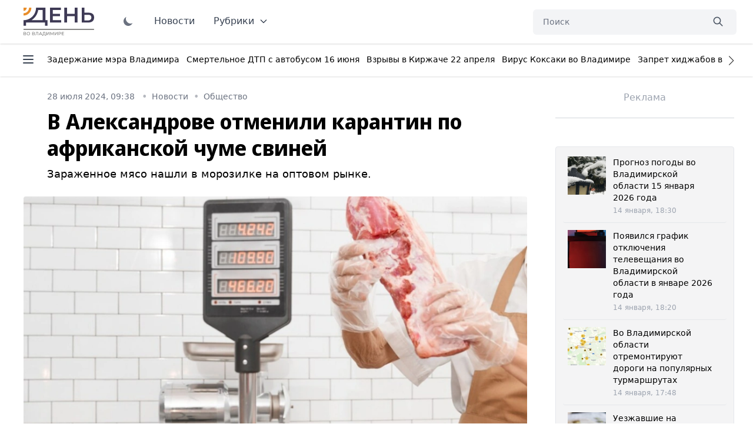

--- FILE ---
content_type: application/javascript;charset=utf-8
request_url: https://smi2.ru/data/js/102289.js
body_size: 1613
content:
function _jsload(src){var sc=document.createElement("script");sc.type="text/javascript";sc.async=true;sc.src=src;var s=document.getElementsByTagName("script")[0];s.parentNode.insertBefore(sc,s);};(function(){document.getElementById("unit_102289").innerHTML="<style>.container-102289 { margin: 20px 0; } .container-102289__header { margin-bottom: 15px; max-height: 22px; overflow: hidden; text-align: left; } .container-102289__header-logo { display: inline-block; vertical-align: top; height: 22px !important; width: auto; border: none; } .container-102289 .zen-container .list-container-item { width: 212px; height: 300px; margin-right: 10px; } .container-102289 .zen-container .list-container-item .image { height: 100%; } .container-102289 .zen-container .list-container-item .gradient { display: none; } .container-102289 .zen-container .list-container-item .title { background: -webkit-gradient(linear, left bottom, left top, from(#000), to(rgba(0, 0, 0, 0))) !important; background: linear-gradient(0deg, #000, rgba(0, 0, 0, 0)) !important; padding: 60px 15px 15px; color: #fff !important; } /* nav */ .container-102289 .zen-container .left-button .arrow, .container-102289 .zen-container .right-button .arrow { position: relative; background: transparent; } .container-102289 .zen-container .left-button .arrow:after, .container-102289 .zen-container .right-button .arrow:after { content: ''; position: absolute; bottom: 7px; border: 9px solid transparent; } .container-102289 .zen-container .right-button .arrow:after { left: 12px; border-left: 12px solid #000; } .container-102289 .zen-container .left-button .arrow:after { left: 0; border-right: 12px solid #000; }</style>";var cb=function(){var clickTracking = "";var parent_element = JsAPI.Dom.getElement("unit_102289"); parent_element.removeAttribute('id'); var a = parent_element.querySelector('a'); if (a) parent_element.removeChild(a); var container = JsAPI.Dom.createDom('div', 'container-102289', JsAPI.Dom.createDom('div', 'container-102289__header', [ JsAPI.Dom.createDom('a', { 'class': 'container-102289__header-logo-link', 'href': 'https://smi2.ru/', 'target': '_blank', 'rel': 'noopener noreferrer nofollow' }, JsAPI.Dom.createDom('img', { 'class': 'container-102289__header-logo', 'src': '//static.smi2.net/static/logo/smi2.svg', 'alt': 'СМИ2' })) ])); JsAPI.Dom.appendChild(parent_element, container); var itemOptions = { 'isLazy': false, 'defaultIsDark': true, 'color': undefined, /* 'color': {'r': 38, 'g': 38, 'b': 38}, */ 'defaultColor': {'r': 38, 'g': 38, 'b': 38}, 'lightingThreshold': 180, }; var itemContentRenderer = function (parent, model, index) { JsAPI.Ui.ZenBlockRenderItem(parent, itemOptions, { 'url': model['url'], 'image': model['image'], 'title': model['title'], 'subtitle': undefined, /* 'subtitle': model['topic_name'] */ }); }; JsAPI.Ui.ZenBlock({ 'block_type': JsAPI.Ui.BlockType.NEWS, 'page_size': 10, 'max_page_count': Infinity, 'parent_element': container, 'item_content_renderer': itemContentRenderer, 'block_id': 102289, 'fields': JsAPI.Dao.NewsField.IMAGE | JsAPI.Dao.NewsField.TITLE | JsAPI.Dao.NewsField.TOPIC, 'click_tracking': undefined, }, function (block) {}, function (reason) {console.error('Error:', reason);});};if(!window.jsapi){window.jsapi=[];_jsload("//static.smi2.net/static/jsapi/jsapi.v5.25.25.ru_RU.js");}window.jsapi.push(cb);}());/* StatMedia */(function(w,d,c){(w[c]=w[c]||[]).push(function(){try{w.statmedia52302=new StatMedia({"id":52302,"user_id":null,"user_datetime":1768451773537,"session_id":null,"gen_datetime":1768451773539});}catch(e){}});if(!window.__statmedia){var p=d.createElement('script');p.type='text/javascript';p.async=true;p.src='https://cdnjs.smi2.ru/sm.js';var s=d.getElementsByTagName('script')[0];s.parentNode.insertBefore(p,s);}})(window,document,'__statmedia_callbacks');/* /StatMedia */

--- FILE ---
content_type: application/javascript
request_url: https://smi2.ru/counter/settings?payload=CM6YAxjhqML_uzM6JGUyMzQxOTNjLTYyYmYtNDU1OC1hODU0LTE1NmI3NzBlODU1Nw&cb=_callbacks____0mkeyiylf
body_size: 1522
content:
_callbacks____0mkeyiylf("[base64]");